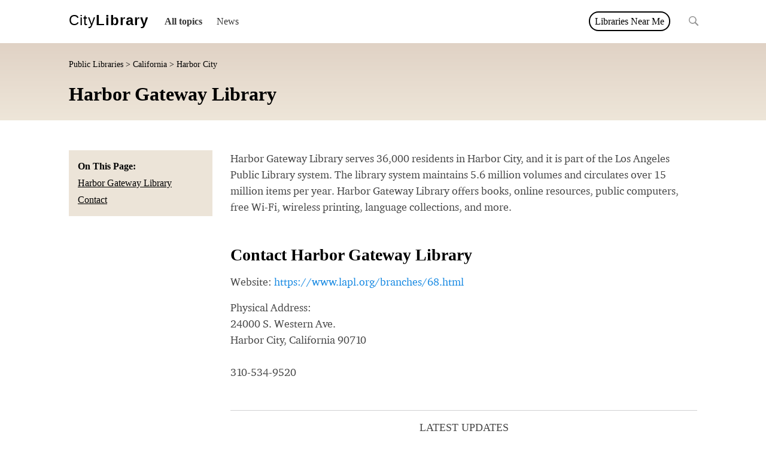

--- FILE ---
content_type: text/html; charset=utf-8
request_url: https://citylibrary.com/public-libraries/harbor-gateway-library/
body_size: 13746
content:






<!DOCTYPE html>
<html lang="en">
<head>
    <!-- Google Tag Manager -->
    <script>(function (w, d, s, l, i) {
        w[l] = w[l] || [];
        w[l].push({
            'gtm.start':
                new Date().getTime(), event: 'gtm.js'
        });
        var f = d.getElementsByTagName(s)[0],
            j = d.createElement(s), dl = l != 'dataLayer' ? '&l=' + l : '';
        j.async = true;
        j.src =
            'https://www.googletagmanager.com/gtm.js?id=' + i + dl;
        f.parentNode.insertBefore(j, f);
    })(window, document, 'script', 'dataLayer', 'GTM-PSNMZ7N');</script>
    <!-- End Google Tag Manager -->
    <meta charset="utf-8"/>
    <meta name="viewport" content="width=device-width, initial-scale=1, shrink-to-fit=no">
    
    
        <meta name="keywords" content="Harbor Gateway Library,California,Los Angeles,Harbor City">
    
    
        <meta name="description" content="Harbor Gateway Library serves 36,000 residents in Harbor City. Contact by phone at 310-534-9520.  Or visit the location at 24000 S. Western Ave., Harbor City. Learn more about Harbor Gateway Library at CityLibrary.com">
    
    
    <title>Harbor Gateway Library - Contact, Hours, and Information | CityLibrary</title>
    
        <link rel="shortcut icon" href="https://d3oim7aeizxesl.cloudfront.net/static/images/multisite/3/favicon.ico"/>
    

    <script src='https://js.sentry-cdn.com/aafdd0f0473a41c0b7c32e9408b4edda.min.js' crossorigin="anonymous"></script>

    <script type="text/javascript">
        Sentry.onLoad(function() {
            Sentry.init({
                dsn: "https://aafdd0f0473a41c0b7c32e9408b4edda@o4504049165467648.ingest.sentry.io/4504049166778369",
                integrations: [new Sentry.BrowserTracing()],

                // Set tracesSampleRate to 1.0 to capture 100%
                // of transactions for performance monitoring.
                // We recommend adjusting this value in production
                tracesSampleRate: 1.0,
            });
        });
    </script>

    <script type="text/javascript">
        // make sure that those colors are in line with css styles
        let isMobile = /Android|webOS|iPhone|iPad|iPod|BlackBerry|IEMobile|Opera Mini/i.test(navigator.userAgent);
        var site_id = '3';

        var hidePlaceholders = function () {
            var placeholders = document.getElementsByClassName("map-placeholder");
            for (var i = 0; i < placeholders.length; i++) {
                placeholders[i].remove();
            }
        }

        var colors = {
            '1': { // WZ
                'primary': '#89a4bb',
                'secondary': '#4f5d78',
                'color_map': {
                    // https://coolors.co/
                    '0': '#1abD00',  // A
                    '1': '#97de5a',  // A-
                    '2': '#EDFD8B',  // B+
                    '3': '#e5d72d',  // B
                    '4': '#fcb22a',  // B-
                    '5': '#fc7b0d',  // C+
                    '6': '#ff0000',  // C
                    '7': '#b90000',  // C-
                    '8': '#90040c',  // D+
                    '9': '#6f0108',  // D
                    '10': '#530104', // D-
                    '11': '#2e0002', // F
                    '-1': '#e5e5e5'  // no data
                }
            },
            '2': { // RZ
                'primary': '#CACECB',
                'secondary': '#AAADAB'
                //'primary': '#0d6041',
                //'secondary': '#0da682'
            },
            '3': { // CL
                'primary': '#CACECB',
                'secondary': '#AAADAB'
                //'primary': '#e0d2c5',
                //'secondary': '#eee6d9'
            },
            '4': { // CL
                'primary': '#CACECB',
                'secondary': '#AAADAB'
                //'primary': '#e0d2c5',
                //'secondary': '#eee6d9'
            }
        }
    </script>

    


    <style type="text/css">
        /* content of the css/purged/bootstrap.min.css */
        :root {
            --blue: #007bff;
            --indigo: #6610f2;
            --purple: #6f42c1;
            --pink: #e83e8c;
            --red: #dc3545;
            --orange: #fd7e14;
            --yellow: #ffc107;
            --green: #28a745;
            --teal: #20c997;
            --cyan: #17a2b8;
            --white: #fff;
            --gray: #6c757d;
            --gray-dark: #343a40;
            --primary: #007bff;
            --secondary: #6c757d;
            --success: #28a745;
            --info: #17a2b8;
            --warning: #ffc107;
            --danger: #dc3545;
            --light: #f8f9fa;
            --dark: #343a40;
            --breakpoint-xs: 0;
            --breakpoint-sm: 576px;
            --breakpoint-md: 768px;
            --breakpoint-lg: 992px;
            --breakpoint-xl: 1200px;
            --font-family-sans-serif: -apple-system, BlinkMacSystemFont, "Segoe UI", Roboto, "Helvetica Neue", Arial, sans-serif, "Apple Color Emoji", "Segoe UI Emoji", "Segoe UI Symbol";
            --font-family-monospace: SFMono-Regular, Menlo, Monaco, Consolas, "Liberation Mono", "Courier New", monospace
        }

        *, ::after, ::before {
            box-sizing: border-box
        }

        html {
            font-family: sans-serif;
            line-height: 1.15;
            -webkit-text-size-adjust: 100%;
            -ms-text-size-adjust: 100%;
            -ms-overflow-style: scrollbar;
            -webkit-tap-highlight-color: transparent
        }

        @-ms-viewport {
            width: device-width;
        }

        footer, header, main {
            display: block
        }

        body {
            margin: 0;
            font-family: -apple-system, BlinkMacSystemFont, "Segoe UI", Roboto, "Helvetica Neue", Arial, sans-serif, "Apple Color Emoji", "Segoe UI Emoji", "Segoe UI Symbol";
            font-size: 1rem;
            font-weight: 400;
            line-height: 1.5;
            color: #212529;
            text-align: left;
            background-color: #fff
        }

        [tabindex="-1"]:focus {
            outline: 0 !important
        }

        hr {
            box-sizing: content-box;
            height: 0;
            overflow: visible
        }

        h1, h2, h3, h4, h5 {
            margin-top: 0;
            margin-bottom: .5rem
        }

        p {
            margin-top: 0;
            margin-bottom: 1rem
        }

        dl, ul {
            margin-top: 0;
            margin-bottom: 1rem
        }

        ul ul {
            margin-bottom: 0
        }

        strong {
            font-weight: bolder
        }

        a {
            color: #007bff;
            text-decoration: none;
            background-color: transparent;
            -webkit-text-decoration-skip: objects
        }

        a:hover {
            color: #0056b3;
            text-decoration: underline
        }

        a:not([href]):not([tabindex]) {
            color: inherit;
            text-decoration: none
        }

        a:not([href]):not([tabindex]):focus, a:not([href]):not([tabindex]):hover {
            color: inherit;
            text-decoration: none
        }

        a:not([href]):not([tabindex]):focus {
            outline: 0
        }

        img {
            vertical-align: middle;
            border-style: none
        }

        input {
            margin: 0;
            font-family: inherit;
            font-size: inherit;
            line-height: inherit
        }

        input {
            overflow: visible
        }

        input[type=date], input[type=month], input[type=time] {
            -webkit-appearance: listbox
        }

        [type=search] {
            outline-offset: -2px;
            -webkit-appearance: none
        }

        [type=search]::-webkit-search-cancel-button, [type=search]::-webkit-search-decoration {
            -webkit-appearance: none
        }

        summary {
            display: list-item;
            cursor: pointer
        }

        [hidden] {
            display: none !important
        }

        .h1, .h2, .h3, .h4, .h5, h1, h2, h3, h4, h5 {
            margin-bottom: .5rem;
            font-family: inherit;
            font-weight: 500;
            line-height: 1.2;
            color: inherit
        }

        .h1, h1 {
            font-size: 2.5rem
        }

        .h2, h2 {
            font-size: 2rem
        }

        .h3, h3 {
            font-size: 1.75rem
        }

        .h4, h4 {
            font-size: 1.5rem
        }

        .h5, h5 {
            font-size: 1.25rem
        }

        hr {
            margin-top: 1rem;
            margin-bottom: 1rem;
            border: 0;
            border-top: 1px solid rgba(0, 0, 0, .1)
        }

        .list-unstyled {
            padding-left: 0;
            list-style: none
        }

        .container {
            width: 100%;
            padding-right: 15px;
            padding-left: 15px;
            margin-right: auto;
            margin-left: auto
        }

        @media (min-width: 576px) {
            .container {
                max-width: 540px
            }
        }

        @media (min-width: 768px) {
            .container {
                max-width: 720px
            }
        }

        @media (min-width: 992px) {
            .container {
                max-width: 960px
            }
        }

        @media (min-width: 1200px) {
            .container {
                max-width: 1140px
            }
        }

        .container-fluid {
            width: 100%;
            padding-right: 15px;
            padding-left: 15px;
            margin-right: auto;
            margin-left: auto
        }

        .row {
            display: -ms-flexbox;
            display: flex;
            -ms-flex-wrap: wrap;
            flex-wrap: wrap;
            margin-right: -15px;
            margin-left: -15px
        }

        .col-md-12, .col-md-3, .col-md-4, .col-md-5, .col-md-6, .col-md-7, .col-md-8, .col-md-9 {
            position: relative;
            width: 100%;
            min-height: 1px;
            padding-right: 15px;
            padding-left: 15px
        }

        @media (min-width: 768px) {
            .col-md-3 {
                -ms-flex: 0 0 25%;
                flex: 0 0 25%;
                max-width: 25%
            }

            .col-md-4 {
                -ms-flex: 0 0 33.333333%;
                flex: 0 0 33.333333%;
                max-width: 33.333333%
            }

            .col-md-5 {
                -ms-flex: 0 0 41.666667%;
                flex: 0 0 41.666667%;
                max-width: 41.666667%
            }

            .col-md-6 {
                -ms-flex: 0 0 50%;
                flex: 0 0 50%;
                max-width: 50%
            }

            .col-md-7 {
                -ms-flex: 0 0 58.333333%;
                flex: 0 0 58.333333%;
                max-width: 58.333333%
            }

            .col-md-8 {
                -ms-flex: 0 0 66.666667%;
                flex: 0 0 66.666667%;
                max-width: 66.666667%
            }

            .col-md-9 {
                -ms-flex: 0 0 75%;
                flex: 0 0 75%;
                max-width: 75%
            }

            .col-md-12 {
                -ms-flex: 0 0 100%;
                flex: 0 0 100%;
                max-width: 100%
            }

            .offset-md-1 {
                margin-left: 8.333333%
            }
        }

        .btn {
            display: inline-block;
            font-weight: 400;
            text-align: center;
            white-space: nowrap;
            vertical-align: middle;
            -webkit-user-select: none;
            -moz-user-select: none;
            -ms-user-select: none;
            user-select: none;
            border: 1px solid transparent;
            padding: .375rem .75rem;
            font-size: 1rem;
            line-height: 1.5;
            border-radius: .25rem;
            transition: color .15s ease-in-out, background-color .15s ease-in-out, border-color .15s ease-in-out, box-shadow .15s ease-in-out
        }

        @media screen and (prefers-reduced-motion: reduce) {
            .btn {
                transition: none
            }
        }

        .btn:focus, .btn:hover {
            text-decoration: none
        }

        .btn.focus, .btn:focus {
            outline: 0;
            box-shadow: 0 0 0 .2rem rgba(0, 123, 255, .25)
        }

        .btn.disabled, .btn:disabled {
            opacity: .65
        }

        .btn:not(:disabled):not(.disabled) {
            cursor: pointer
        }

        .btn:not(:disabled):not(.disabled).active, .btn:not(:disabled):not(.disabled):active {
            background-image: none
        }

        a.btn.disabled {
            pointer-events: none
        }

        .card {
            position: relative;
            display: -ms-flexbox;
            display: flex;
            -ms-flex-direction: column;
            flex-direction: column;
            min-width: 0;
            word-wrap: break-word;
            background-color: #fff;
            background-clip: border-box;
            border: 1px solid rgba(0, 0, 0, .125);
            border-radius: .25rem
        }

        .card > hr {
            margin-right: 0;
            margin-left: 0
        }

        @-webkit-keyframes progress-bar-stripes {
            from {
                background-position: 1rem 0
            }
            to {
                background-position: 0 0
            }
        }

        @keyframes progress-bar-stripes {
            from {
                background-position: 1rem 0
            }
            to {
                background-position: 0 0
            }
        }

        .media {
            display: -ms-flexbox;
            display: flex;
            -ms-flex-align: start;
            align-items: flex-start
        }

        .border {
            border: 1px solid #dee2e6 !important
        }

        .border-top {
            border-top: 1px solid #dee2e6 !important
        }

        .border-right {
            border-right: 1px solid #dee2e6 !important
        }

        .clearfix::after {
            display: block;
            clear: both;
            content: ""
        }

        .flex-wrap {
            -ms-flex-wrap: wrap !important;
            flex-wrap: wrap !important
        }

        .text-right {
            text-align: right !important
        }

        .text-center {
            text-align: center !important
        }

        .font-weight-bold {
            font-weight: 700 !important
        }

        .visible {
            visibility: visible !important
        }

        @media print {
            *, ::after, ::before {
                text-shadow: none !important;
                box-shadow: none !important
            }

            a:not(.btn) {
                text-decoration: underline
            }

            img {
                page-break-inside: avoid
            }

            h2, h3, p {
                orphans: 3;
                widows: 3
            }

            h2, h3 {
                page-break-after: avoid
            }

            @page {
                size: a3
            }

            body {
                min-width: 992px !important
            }

            .container {
                min-width: 992px !important
            }
        }

        :root{--blue:#007bff;--indigo:#6610f2;--purple:#6f42c1;--pink:#e83e8c;--red:#dc3545;--orange:#fd7e14;--yellow:#ffc107;--green:#28a745;--teal:#20c997;--cyan:#17a2b8;--white:#fff;--gray:#6c757d;--gray-dark:#343a40;--primary:#007bff;--secondary:#6c757d;--success:#28a745;--info:#17a2b8;--warning:#ffc107;--danger:#dc3545;--light:#f8f9fa;--dark:#343a40;--breakpoint-xs:0;--breakpoint-sm:576px;--breakpoint-md:768px;--breakpoint-lg:992px;--breakpoint-xl:1200px;--font-family-sans-serif:-apple-system,BlinkMacSystemFont,\"Segoe UI\",Roboto,\"Helvetica Neue\",Arial,sans-serif,\"Apple Color Emoji\",\"Segoe UI Emoji\",\"Segoe UI Symbol\";--font-family-monospace:SFMono-Regular,Menlo,Monaco,Consolas,\"Liberation Mono\",\"Courier New\",monospace}*,::after,::before{box-sizing:border-box}html{font-family:sans-serif;line-height:1.15;-webkit-text-size-adjust:100%;-ms-text-size-adjust:100%;-ms-overflow-style:scrollbar;-webkit-tap-highlight-color:transparent}@-ms-viewport{width:device-width}footer,main{display:block}body{margin:0;font-family:-apple-system,BlinkMacSystemFont,\"Segoe UI\",Roboto,\"Helvetica Neue\",Arial,sans-serif,\"Apple Color Emoji\",\"Segoe UI Emoji\",\"Segoe UI Symbol\";font-size:1rem;font-weight:400;line-height:1.5;color:#212529;text-align:left;background-color:#fff}h1,h2,h3,h4{margin-top:0;margin-bottom:.5rem}p{margin-top:0;margin-bottom:1rem}ul{margin-top:0;margin-bottom:1rem}ul ul{margin-bottom:0}strong{font-weight:bolder}a{color:#007bff;text-decoration:none;background-color:transparent;-webkit-text-decoration-skip:objects}a:hover{color:#0056b3;text-decoration:underline}a:not([href]):not([tabindex]){color:inherit;text-decoration:none}a:not([href]):not([tabindex]):focus,a:not([href]):not([tabindex]):hover{color:inherit;text-decoration:none}a:not([href]):not([tabindex]):focus{outline:0}img{vertical-align:middle;border-style:none}[type=search]{outline-offset:-2px;-webkit-appearance:none}[type=search]::-webkit-search-cancel-button,[type=search]::-webkit-search-decoration{-webkit-appearance:none}.h1,.h2,.h3,.h4,h1,h2,h3,h4{margin-bottom:.5rem;font-family:inherit;font-weight:500;line-height:1.2;color:inherit}.h1,h1{font-size:2.5rem}.h2,h2{font-size:2rem}.h3,h3{font-size:1.75rem}.h4,h4{font-size:1.5rem}.list-unstyled{padding-left:0;list-style:none}.container{width:100%;padding-right:15px;padding-left:15px;margin-right:auto;margin-left:auto}@media (min-width:576px){.container{max-width:540px}}@media (min-width:768px){.container{max-width:720px}}@media (min-width:992px){.container{max-width:960px}}@media (min-width:1200px){.container{max-width:1140px}}.row{display:-ms-flexbox;display:flex;-ms-flex-wrap:wrap;flex-wrap:wrap;margin-right:-15px;margin-left:-15px}.col-md-12,.col-md-3,.col-md-9{position:relative;width:100%;min-height:1px;padding-right:15px;padding-left:15px}@media (min-width:768px){.col-md-3{-ms-flex:0 0 25%;flex:0 0 25%;max-width:25%}.col-md-9{-ms-flex:0 0 75%;flex:0 0 75%;max-width:75%}.col-md-12{-ms-flex:0 0 100%;flex:0 0 100%;max-width:100%}}.card{position:relative;display:-ms-flexbox;display:flex;-ms-flex-direction:column;flex-direction:column;min-width:0;word-wrap:break-word;background-color:#fff;background-clip:border-box;border:1px solid rgba(0,0,0,.125);border-radius:.25rem}@-webkit-keyframes progress-bar-stripes{from{background-position:1rem 0}to{background-position:0 0}}@keyframes progress-bar-stripes{from{background-position:1rem 0}to{background-position:0 0}}.border-top{border-top:1px solid #dee2e6!important}@media print{*,::after,::before{text-shadow:none!important;box-shadow:none!important}a:not(.btn){text-decoration:underline}img{page-break-inside:avoid}h2,h3,p{orphans:3;widows:3}h2,h3{page-break-after:avoid}@page{size:a3}body{min-width:992px!important}.container{min-width:992px!important}

    </style>


    <link rel="stylesheet" href="https://d3oim7aeizxesl.cloudfront.net/static/css/style.css.gz"/>
    
    
    
        <link rel="stylesheet" href="https://d3oim7aeizxesl.cloudfront.net/static/css/multisite/3/style.css"/>
    
    <script defer src="https://d3oim7aeizxesl.cloudfront.net/static/js/jquery-3.6.1.min.js.gz"></script>
    <script defer src="https://d3oim7aeizxesl.cloudfront.net/static/js/bootstrap.bundle.min.js.gz"></script>
    <script defer src="https://d3oim7aeizxesl.cloudfront.net/static/js/popper.min.js.gz"></script>
    <script defer src="https://d3oim7aeizxesl.cloudfront.net/static/js/tooltip.min.js.gz"></script>
    <script defer src="https://d3oim7aeizxesl.cloudfront.net/static/js/lozad.min.js.gz"></script>


    <script type="text/javascript">
        // https://www.sitepoint.com/javascript-generate-lighter-darker-color/
        function color_luminance(hex, lum) {

            // validate hex string
            hex = String(hex).replace(/[^0-9a-f]/gi, '');
            if (hex.length < 6) {
                hex = hex[0]+hex[0]+hex[1]+hex[1]+hex[2]+hex[2];
            }
            lum = lum || 0;

            // convert to decimal and change luminosity
            var rgb = "#", c, i;
            for (i = 0; i < 3; i++) {
                c = parseInt(hex.substr(i*2,2), 16);
                c = Math.round(Math.min(Math.max(0, c + (c * lum)), 255)).toString(16);
                rgb += ("00"+c).substr(c.length);
            }

            return rgb;
        }

        document.addEventListener('DOMContentLoaded', function() {
        $(function () {
            let $mainMenuPopup1 = $('#main-nav-popup1');
            let $mainMenuPopup2 = $('#main-nav-popup2');

            $('#main-nav-popup1-trigger').on('mouseenter', function (e) {
                $mainMenuPopup1.show();
                let diff = ($mainMenuPopup1.width() + $mainMenuPopup1.offset().left) - $('body').width()
                if (diff > 0) $mainMenuPopup1[0].style.left = -diff - 15;
            });
            $('#main-nav-popup1-trigger').on('mouseleave', function (e) {
                $mainMenuPopup1.hide();
                $mainMenuPopup1[0].style.left = 0;
            });

            $('#main-nav-popup2-trigger').on('mouseenter', function (e) {
                $('#main-nav-popup2').show();
                let diff = ($mainMenuPopup2.width() + $mainMenuPopup2.offset().left) - $('body').width()
                if (diff > 0) $mainMenuPopup2[0].style.left = -diff - 15;
            });
            $('#main-nav-popup2-trigger').on('mouseleave', function (e) {
                $('#main-nav-popup2').hide();
                $mainMenuPopup2[0].style.left = 0;
            });

            function openMobileMenu() {
                $('#main-nav-mobile-trigger-on').hide();
                $('#main-nav-mobile').show();
                $('#main-nav-mobile-trigger-off').show();
            }

            function closeMobileMenu() {
                $('#main-nav-mobile-trigger-on').show();
                $('#main-nav-mobile').hide();
                $('#main-nav-mobile-trigger-off').hide();
            }

            $('#main-nav-mobile-trigger-on').on('click', function (e) {
                openMobileMenu();
            });

            $('#main-nav-mobile-trigger-off').on('click', function (e) {
                closeMobileMenu();
            });

            $('.trigger-close-menu').on('click', function (e) {
                closeMobileMenu();
            });

            $('.main-nav-mobile-submenu-trigger-on').on('click', function (e) {
                var target = $(e.target);
                target.hide();
                target.siblings('.main-nav-mobile-submenu-trigger-off').show();
                target.siblings('ul')[0].style.maxHeight = '500px';
            });

            $('.main-nav-mobile-submenu-trigger-off').on('click', function (e) {
                var target = $(e.target);
                target.hide();
                target.siblings('.main-nav-mobile-submenu-trigger-on').show();
                target.siblings('ul')[0].style.maxHeight = '0';
            });

            function resizeMenu() {
                $('div#main-nav')[0].style.opacity = 0;

                $('#main-nav-mobile').hide();

                var parentEnd = $('div#main-nav')[0].offsetLeft + $('div#main-nav')[0].offsetWidth - 60;
                var listItems = $('div#main-nav > ul li.main-menu-items');
                listItems.show();
                listItems.each(function (index, el) {
                    var elementEnd = el.offsetLeft + el.offsetWidth;
                    if (parentEnd > elementEnd) {
                        $(listItems[index]).show();
                    } else {
                        $(listItems[index]).hide();
                    }
                });

                // resize category menu
                var parentEnd = $('div#main-nav')[0].offsetLeft + $('div#main-nav')[0].offsetWidth - 60;
                var listItems = $('div#main-nav li.main-menu-post');
                var listItemsSubmenu = $('div#main-nav-popup2 li');
                listItemsSubmenu.hide();
                listItems.removeClass('main-menu-post-hidden');
                var listItemsLength = listItems.length;
                var visibleSubmenuElements = 0;
                listItems.each(function (index, el) {
                    if (index === (listItemsLength - 1)) {
                        // ignore the last element as it is '...'
                        return;
                    }
                    var elementEnd = el.offsetLeft + el.offsetWidth;
                    if (parentEnd > elementEnd) {
                        el.classList.remove('main-menu-post-hidden');
                    } else {
                        el.classList.add('main-menu-post-hidden');
                        listItemsSubmenu.find('a:contains("' + el.textContent.trim() + '")').parent().show();
                        visibleSubmenuElements += 1;
                    }
                });

                if (visibleSubmenuElements > 0) {
                    $('#main-nav-popup2-trigger').show();
                } else {
                    $('#main-nav-popup2-trigger').hide();
                }
                $('div#main-nav')[0].style.opacity = 1;
            }

            function resizeEventHandler() {
                resizeMenu();
            }

            resizeEventHandler();

            var resizeTimeout;
            window.addEventListener('resize', function () {
                $('div#main-nav')[0].style.opacity = 0;
                clearTimeout(resizeTimeout);
                resizeTimeout = setTimeout(resizeEventHandler, 100);
            });


            $('footer #footer-view-more .clickable').on('click', function (e) {
                $('.footer-categories .footer-category-more').show();
                $('footer #footer-view-more').hide();
                $('footer #footer-view-less').show();
            });

            $('footer #footer-view-less .clickable').on('click', function (e) {
                $('.footer-categories .footer-category-more').hide();
                $('footer #footer-view-less').hide();
                $('footer #footer-view-more').show();
            });

            $('#latest-updates-load-more span').on('click', function (e) {
                // show spinner
                $('#latest-updates-load-more-spinner').show();

                let $this = $(this);
                $this.parent().hide();
                let container = $(this).parent().parent().find('.latest-updates-container');
                let totalElements = $(this).parent().parent().find('.latest-updates-container').data('totalResults');
                let page = container.data('page');
                let url = window.location.href.includes('?') ? window.location.href + '&blog_posts&page=' + (page+1) : window.location.href + '?blog_posts&page=' + (page+1);
                $.ajax(url).done(function( data ) {
                    container.append(data);
                    $('#latest-updates-load-more-spinner').hide();
                    container.data('page', page+1);
                    let visibleElements = container.find('.latest-updates-post').length;
                    if (totalElements <= visibleElements) {
                        $this.parent().hide();
                    } else {
                        $this.parent().show();
                    }
                });
            });

        });
        });
    </script>

    
    
        <!-- Google tag (gtag.js) -->
<script async src="https://www.googletagmanager.com/gtag/js?id=G-B6253D8PTX"></script>
<script>
  window.dataLayer = window.dataLayer || [];
  function gtag(){dataLayer.push(arguments);}
  gtag('js', new Date());

  gtag('config', 'G-B6253D8PTX');
</script>
<script async src="https://pagead2.googlesyndication.com/pagead/js/adsbygoogle.js?client=ca-pub-7236094607587167"
     crossorigin="anonymous"></script>
    
    
</head>
<body>
<!-- Google Tag Manager (noscript) -->
<noscript>
    <iframe src="https://www.googletagmanager.com/ns.html?id=GTM-PSNMZ7N"
            height="0" width="0" style="display:none;visibility:hidden"></iframe>
</noscript>
<!-- End Google Tag Manager (noscript) -->
<div id="main-nav-mobile">
    <ul>
        <li><input type="text" id="search-mobile" class="search" placeholder="Search" value=""></li>
        
            <li>
                <a href="/blog/first-category/">News</a>
                

            </li>
        
        <li class="extra-space"><strong>Find Your Cities Public Library</strong></li>
        <li><a class="light trigger-close-menu" href="/#service-providers-by-state">By State</a></li>
        <li><a class="light" href="https://citylibrary.com/public-libraries/">By Name</a></li>
    </ul>
</div>
<div class="site-container">
    <div class="site-top-logo-and-content">
            <div class="container-fluid header">
                <div class="container header-container">
                    




<div class="row" style="flex-wrap: nowrap;">
    <a href="#" id="main-nav-mobile-trigger">
        <i id="main-nav-mobile-trigger-on" class="fa fa-bars"></i>
        <i id="main-nav-mobile-trigger-off" class="fa fa-times"></i>
    </a>
    <a href="/" class="logo">
        
        
            <span class="logo-first">City</span><span class="logo-second">Library</span>

        
    </a>
    <div id="main-nav" style="opacity: 0;">
        <ul>
            
                <li class="nowrap " id="main-nav-popup1-trigger" style="position: relative;">
                    <a href="#" class="main-nav-bold">
                        
                            All topics <i class="fa fa-chevron-down"></i></a>
                    <div class="main-nav-popup" id="main-nav-popup1" style="display: none">
                        <div class="main-nav-popup-left">
                            <ul>
                                
                                    <li ><a
                                            href="/blog/first-category/">
                                        <strong>News</strong>
                                        <span></span>
                                    </a></li>
                                
                            </ul>
                        </div>
                        <div class="main-nav-popup-right">
                            <strong>Find Your Public Library</strong><br/>
                            <a href="/#service-providers-by-state">By State</a><br/>
                            <a href="https://citylibrary.com/public-libraries/">By Name</a><br/>
                        </div>
                    </div>
                </li>
            
            
                <li class="nowrap main-menu-items"><a href="/blog/first-category/">News</a></li>
            
            
            
        </ul>
    </div>
    
        <div id="service-provider-near-me">
            <a href="https://citylibrary.com/public-libraries/">Libraries Near Me</a>
        </div>
    
    <input type="text" id="search" class="search" placeholder="Search" autocomplete="off" value="">
</div>
                </div>
            </div>
        
    <div class="page-header">
        <div class="container">
            <div style="padding: 0 30px;">
                <div class="page-header-breadcrumb">
                    <a href="https://citylibrary.com/public-libraries/">Public Libraries</a> &gt;
                    <a href="/states/california/">California</a> &gt
                    Harbor City
                </div>
                <h1>Harbor Gateway Library</h1>
            </div>
        </div>
    </div>

    

        <div class="container service-provider-page public-library">
            
            <div class="content">
                
  
  <div class="row">
      <div class="col-md-3">
          
    <div class="page-buttons page-buttons-side">
        <div class="page-buttons-list" id="page-buttons-list">
            <strong>On This Page:</strong>
            <ul>
                <li><a href="#service-intro">Harbor Gateway Library</a></li>
                
                    <li><a href="#contact">Contact</a></li>
                









                
            </ul>
        </div>
    </div>

      </div>
    <div class="col-md-9">
      
    <div class="blog-post service-provider-post">

        <div class="blog-body">
            <p>Harbor Gateway Library serves 36,000 residents in Harbor City, and it is part of the Los Angeles Public Library system. The library system maintains 5.6 million volumes and circulates over 15 million items per year. Harbor Gateway Library offers books, online resources, public computers, free Wi-Fi, wireless printing, language collections, and more.</p>

            




            
    
        <div class="anchor-offset" id="contact"></div>
        <div>
            <h2>Contact Harbor Gateway Library</h2>
            
                <p>Website: <a href="https://www.lapl.org/branches/68.html">https://www.lapl.org/branches/68.html</a></p>
            
            <p>
                Physical Address: <br/>
                24000 S. Western Ave. <br/>
                
                
                    Harbor City, California 90710 <br/>
                
                <br/>
                310-534-9520 <br/>
                
            </p>
        </div>
    

















    


            

            <div class="anchor-offset" id="news-and-resources"></div>


    <div id="latest-updates" class="with-margin">
        <div class="blog-meta">
            <div class="latest-updates-header">
                <span>Latest Updates</span>
            </div>
        </div>
        <div class="latest-updates-container">
            
                



<div class="latest-updates-post">
  <a href="/blog-posts/prism-book-alliance/">
    
      <div class="latest-updates-post-image">
        
          <img
              loading="lazy"
              src="https://d3oim7aeizxesl.cloudfront.net/media/images/prism-book-alliance.max-600x450.fillbackground-600x450.png"
              alt="prism-book-alliance"
              width="600"
              height="450" />
      </div>
    

    <h3 class="latest-updates-post-title">Prism Book Alliance</h3>

    
      <div class="latest-updates-post-date">
        By Dave on 7/4/2022
      </div>
    

    <div class="latest-updates-post-intro">
      <p data-block-key="o3i87">Prism Book Alliance was a book review site celebrating diversity through literature. And, while the site is no longer active, the team at CityLibrary.com has preserved some of the history and information about this project.</p>
    </div>
  </a>
</div>

            
                



<div class="latest-updates-post">
  <a href="/blog-posts/harare-city-library/">
    
      <div class="latest-updates-post-image">
        
          <img
              loading="lazy"
              src="https://d3oim7aeizxesl.cloudfront.net/media/images/harare.max-600x450.fillbackground-600x450.jpg"
              alt="Harare City Library"
              width="600"
              height="450" />
      </div>
    

    <h3 class="latest-updates-post-title">Harare City Library</h3>

    
      <div class="latest-updates-post-date">
        By Ashlee on 5/11/2022
      </div>
    

    <div class="latest-updates-post-intro">
      <p data-block-key="fyfh0">Learn more about Harare City Library.</p>
    </div>
  </a>
</div>

            
        </div>
    </div>



        </div>

        <div class="more-from-site">
    <h1>More Public Libraries in California</h1>
    <div class="more-link">
        <a href="/states/california/">View all</a>
    </div>
    <ul class="three-rows-nowrap">
        
            <li>
                <a href="https://citylibrary.com/public-libraries/a-c-bilbrew-library/">A C Bilbrew Library</a>
            </li>
        
            <li>
                <a href="https://citylibrary.com/public-libraries/adelanto-branch-library/">Adelanto Branch Library</a>
            </li>
        
            <li>
                <a href="https://citylibrary.com/public-libraries/adin-station-library/">Adin Station Library</a>
            </li>
        
            <li>
                <a href="https://citylibrary.com/public-libraries/african-american-museum-and-library-at-oakland/">African American Museum and Library at Oakland</a>
            </li>
        
            <li>
                <a href="https://citylibrary.com/public-libraries/agoura-hills-library/">Agoura Hills Library</a>
            </li>
        
            <li>
                <a href="https://citylibrary.com/public-libraries/ak-smiley-public-library/">A.K. Smiley Public Library</a>
            </li>
        
            <li>
                <a href="https://citylibrary.com/public-libraries/alameda-county-library/">Alameda County Library</a>
            </li>
        
            <li>
                <a href="https://citylibrary.com/public-libraries/alameda-free-library/">Alameda Free Library</a>
            </li>
        
            <li>
                <a href="https://citylibrary.com/public-libraries/alameda-west-end-library/">Alameda West End Library</a>
            </li>
        
            <li>
                <a href="https://citylibrary.com/public-libraries/alamitos-neighborhood-library/">Alamitos Neighborhood Library</a>
            </li>
        
            <li>
                <a href="https://citylibrary.com/public-libraries/albany-library/">Albany Library</a>
            </li>
        
            <li>
                <a href="https://citylibrary.com/public-libraries/albert-h-soliz-library/">Albert H. Soliz Library</a>
            </li>
        
            <li>
                <a href="https://citylibrary.com/public-libraries/alhambra-civic-center-library/">Alhambra Civic Center Library</a>
            </li>
        
            <li>
                <a href="https://citylibrary.com/public-libraries/aliso-viejo-branch-library/">Aliso Viejo Branch Library</a>
            </li>
        
            <li>
                <a href="https://citylibrary.com/public-libraries/alleghany-station-library/">Alleghany Station Library</a>
            </li>
        
            <li>
                <a href="https://citylibrary.com/public-libraries/allendale-branch-library/">Allendale Branch Library</a>
            </li>
        
            <li>
                <a href="https://citylibrary.com/public-libraries/almaden-branch-library/">Almaden Branch Library</a>
            </li>
        
            <li>
                <a href="https://citylibrary.com/public-libraries/alma-reaves-woods-watts-branch-library/">Alma Reaves Woods Watts Branch Library</a>
            </li>
        
            <li>
                <a href="https://citylibrary.com/public-libraries/alondra-library/">Alondra Library</a>
            </li>
        
            <li>
                <a href="https://citylibrary.com/public-libraries/alpaugh-branch-library/">Alpaugh Branch Library</a>
            </li>
        
            <li>
                <a href="https://citylibrary.com/public-libraries/alpine-branch-library/">Alpine Branch Library</a>
            </li>
        
            <li>
                <a href="https://citylibrary.com/public-libraries/altadena-public-library/">Altadena Public Library</a>
            </li>
        
            <li>
                <a href="https://citylibrary.com/public-libraries/alviso-library/">Alviso Library</a>
            </li>
        
            <li>
                <a href="https://citylibrary.com/public-libraries/american-canyon-library/">American Canyon Library</a>
            </li>
        
            <li>
                <a href="https://citylibrary.com/public-libraries/anderson-branch-library/">Anderson Branch Library</a>
            </li>
        
            <li>
                <a href="https://citylibrary.com/public-libraries/angeles-mesa-branch-library/">Angeles Mesa Branch Library</a>
            </li>
        
            <li>
                <a href="https://citylibrary.com/public-libraries/angelo-m-iacoboni-library/">Angelo M. Iacoboni Library</a>
            </li>
        
            <li>
                <a href="https://citylibrary.com/public-libraries/angels-camp-branch-library/">Angels Camp Branch Library</a>
            </li>
        
            <li>
                <a href="https://citylibrary.com/public-libraries/anthony-quinn-library/">Anthony Quinn Library</a>
            </li>
        
            <li>
                <a href="https://citylibrary.com/public-libraries/antioch-library/">Antioch Library</a>
            </li>
        
            <li>
                <a href="https://citylibrary.com/public-libraries/anza-branch-library/">Anza Branch Library</a>
            </li>
        
            <li>
                <a href="https://citylibrary.com/public-libraries/anza-valley-community-library/">Anza Valley Community Library</a>
            </li>
        
            <li>
                <a href="https://citylibrary.com/public-libraries/applegate-library/">Applegate Library</a>
            </li>
        
            <li>
                <a href="https://citylibrary.com/public-libraries/aptos-branch-library/">Aptos Branch Library</a>
            </li>
        
            <li>
                <a href="https://citylibrary.com/public-libraries/arbuckle-branch-library/">Arbuckle Branch Library</a>
            </li>
        
            <li>
                <a href="https://citylibrary.com/public-libraries/arcade-community-library/">Arcade Community Library</a>
            </li>
        
            <li>
                <a href="https://citylibrary.com/public-libraries/arcata-library/">Arcata Library</a>
            </li>
        
            <li>
                <a href="https://citylibrary.com/public-libraries/arden-dimick-library/">Arden-Dimick Library</a>
            </li>
        
            <li>
                <a href="https://citylibrary.com/public-libraries/arlington-branch-library/">Arlington Branch Library</a>
            </li>
        
            <li>
                <a href="https://citylibrary.com/public-libraries/armona-community-library/">Armona Community Library</a>
            </li>
        
            <li>
                <a href="https://citylibrary.com/public-libraries/arnold-branch-library/">Arnold Branch Library</a>
            </li>
        
            <li>
                <a href="https://citylibrary.com/public-libraries/aromas-branch-library/">Aromas Branch Library</a>
            </li>
        
            <li>
                <a href="https://citylibrary.com/public-libraries/arroyo-seco-regional-branch-library/">Arroyo Seco Regional Branch Library</a>
            </li>
        
            <li>
                <a href="https://citylibrary.com/public-libraries/artesia-library/">Artesia Library</a>
            </li>
        
            <li>
                <a href="https://citylibrary.com/public-libraries/arvin-branch-library/">Arvin Branch Library</a>
            </li>
        
            <li>
                <a href="https://citylibrary.com/public-libraries/ascot-branch-library/">Ascot Branch Library</a>
            </li>
        
            <li>
                <a href="https://citylibrary.com/public-libraries/asian-branch-library/">Asian Branch Library</a>
            </li>
        
            <li>
                <a href="https://citylibrary.com/public-libraries/atascadero-library/">Atascadero Library</a>
            </li>
        
            <li>
                <a href="https://citylibrary.com/public-libraries/atherton-library/">Atherton Library</a>
            </li>
        
            <li>
                <a href="https://citylibrary.com/public-libraries/atlantic-branch-library/">Atlantic Branch Library</a>
            </li>
        
            <li>
                <a href="https://citylibrary.com/public-libraries/atwater-branch-library/">Atwater Branch Library</a>
            </li>
        
            <li>
                <a href="https://citylibrary.com/public-libraries/atwater-village-branch-library/">Atwater Village Branch Library</a>
            </li>
        
            <li>
                <a href="https://citylibrary.com/public-libraries/auberry-branch-library/">Auberry Branch Library</a>
            </li>
        
            <li>
                <a href="https://citylibrary.com/public-libraries/avalon-library/">Avalon Library</a>
            </li>
        
            <li>
                <a href="https://citylibrary.com/public-libraries/avenal-library/">Avenal Library</a>
            </li>
        
            <li>
                <a href="https://citylibrary.com/public-libraries/avenue-library/">Avenue Library</a>
            </li>
        
            <li>
                <a href="https://citylibrary.com/public-libraries/baker-branch-library/">Baker Branch Library</a>
            </li>
        
            <li>
                <a href="https://citylibrary.com/public-libraries/balboa-branch-library/">Balboa Branch Library</a>
            </li>
        
            <li>
                <a href="https://citylibrary.com/public-libraries/balboa-branch-library-2/">Balboa Branch Library</a>
            </li>
        
            <li>
                <a href="https://citylibrary.com/public-libraries/baldwin-hills-branch-library/">Baldwin Hills Branch Library</a>
            </li>
        
    </ul>
</div>

<div class="more-from-site">
    <h1>Popular Public Libraries</h1>
    <div class="more-link">
        <a href="https://citylibrary.com/public-libraries/">View all</a>
    </div>
    <ul class="three-rows-nowrap">
        
            <li>
                <a href="https://citylibrary.com/public-libraries/american-fork-public-library/">American Fork Public Library</a>
            </li>
        
            <li>
                <a href="https://citylibrary.com/public-libraries/havelock-public-library/">Havelock-Craven Public Library</a>
            </li>
        
            <li>
                <a href="https://citylibrary.com/public-libraries/los-angeles-public-library/">Los Angeles Public Library</a>
            </li>
        
            <li>
                <a href="https://citylibrary.com/public-libraries/new-york-public-library/">New York Public Library</a>
            </li>
        
            <li>
                <a href="https://citylibrary.com/public-libraries/austin-public-library/">Austin Public Library</a>
            </li>
        
            <li>
                <a href="https://citylibrary.com/public-libraries/jacksonville-public-library/">Jacksonville Public Library</a>
            </li>
        
            <li>
                <a href="https://citylibrary.com/public-libraries/columbus-metropolitan-library/">Columbus Metropolitan Library</a>
            </li>
        
            <li>
                <a href="https://citylibrary.com/public-libraries/salt-lake-county-library-system/">Salt Lake County Library System</a>
            </li>
        
            <li>
                <a href="https://citylibrary.com/public-libraries/palm-beach-county-library-system/">Palm Beach County Library System</a>
            </li>
        
            <li>
                <a href="https://citylibrary.com/public-libraries/san-diego-county-library/">San Diego County Library</a>
            </li>
        
            <li>
                <a href="https://citylibrary.com/public-libraries/san-francisco-public-library/">San Francisco Public Library</a>
            </li>
        
            <li>
                <a href="https://citylibrary.com/public-libraries/polk-county-library-cooperative/">Polk County Library Cooperative</a>
            </li>
        
            <li>
                <a href="https://citylibrary.com/public-libraries/robert-p-kinchen-central-library/">Robert P. Kinchen Central Library</a>
            </li>
        
            <li>
                <a href="https://citylibrary.com/public-libraries/dayton-metro-library/">Dayton Metro Library</a>
            </li>
        
            <li>
                <a href="https://citylibrary.com/public-libraries/omaha-public-library/">Omaha Public Library</a>
            </li>
        
            <li>
                <a href="https://citylibrary.com/public-libraries/long-beach-public-library/">Long Beach Public Library</a>
            </li>
        
            <li>
                <a href="https://citylibrary.com/public-libraries/milwaukee-public-library-central-library/">Milwaukee Public Library - Central Library</a>
            </li>
        
            <li>
                <a href="https://citylibrary.com/public-libraries/summit-pierce-county-library/">Summit Pierce County Library</a>
            </li>
        
            <li>
                <a href="https://citylibrary.com/public-libraries/anne-arundel-county-public-library/">Anne Arundel County Public Library</a>
            </li>
        
            <li>
                <a href="https://citylibrary.com/public-libraries/timberland-regional-library/">Timberland Regional Library</a>
            </li>
        
            <li>
                <a href="https://citylibrary.com/public-libraries/ocean-county-library/">Ocean County Library</a>
            </li>
        
            <li>
                <a href="https://citylibrary.com/public-libraries/fort-vancouver-regional-libraries/">Fort Vancouver Regional Libraries</a>
            </li>
        
            <li>
                <a href="https://citylibrary.com/public-libraries/morris-county-library/">Morris County Library</a>
            </li>
        
            <li>
                <a href="https://citylibrary.com/public-libraries/volusia-county-public-library/">Volusia County Public Library</a>
            </li>
        
            <li>
                <a href="https://citylibrary.com/public-libraries/delaware-county-library-system/">Delaware County Library System</a>
            </li>
        
            <li>
                <a href="https://citylibrary.com/public-libraries/dekalb-county-public-library/">DeKalb County Public Library</a>
            </li>
        
            <li>
                <a href="https://citylibrary.com/public-libraries/cesar-chavez-central-library/">Cesar Chavez Central Library</a>
            </li>
        
            <li>
                <a href="https://citylibrary.com/public-libraries/alameda-county-library/">Alameda County Library</a>
            </li>
        
            <li>
                <a href="https://citylibrary.com/public-libraries/district-of-columbia-public-library/">District of Columbia Public Library</a>
            </li>
        
            <li>
                <a href="https://citylibrary.com/public-libraries/seattle-public-library/">Seattle Public Library</a>
            </li>
        
            <li>
                <a href="https://citylibrary.com/public-libraries/sonoma-county-library/">Sonoma County Library</a>
            </li>
        
            <li>
                <a href="https://citylibrary.com/public-libraries/nashville-public-library/">Nashville Public Library</a>
            </li>
        
            <li>
                <a href="https://citylibrary.com/public-libraries/boston-public-library/">Boston Public Library</a>
            </li>
        
            <li>
                <a href="https://citylibrary.com/public-libraries/great-river-regional-library/">Great River Regional Library</a>
            </li>
        
            <li>
                <a href="https://citylibrary.com/public-libraries/sno-isle-libraries/">Sno-Isle Libraries</a>
            </li>
        
            <li>
                <a href="https://citylibrary.com/public-libraries/fort-bend-county-libraries/">Fort Bend County Libraries</a>
            </li>
        
            <li>
                <a href="https://citylibrary.com/public-libraries/denver-public-library/">Denver Public Library</a>
            </li>
        
            <li>
                <a href="https://citylibrary.com/public-libraries/cobb-county-public-library/">Cobb County Public Library</a>
            </li>
        
            <li>
                <a href="https://citylibrary.com/public-libraries/washington-park-library/">Washington Park Library</a>
            </li>
        
            <li>
                <a href="https://citylibrary.com/public-libraries/pikes-peak-library-district/">Pikes Peak Library District</a>
            </li>
        
            <li>
                <a href="https://citylibrary.com/public-libraries/enoch-pratt-free-library/">Enoch Pratt Free Library</a>
            </li>
        
            <li>
                <a href="https://citylibrary.com/public-libraries/montgomery-county-memorial-library-system/">Montgomery County Memorial Library System</a>
            </li>
        
            <li>
                <a href="https://citylibrary.com/public-libraries/multnomah-county-library/">Multnomah County Library</a>
            </li>
        
            <li>
                <a href="https://citylibrary.com/public-libraries/albuquerque-bernalillo-county-library-system/">Albuquerque Bernalillo County Library System</a>
            </li>
        
            <li>
                <a href="https://citylibrary.com/public-libraries/louisville-free-public-library-main/">Louisville Free Public Library - Main</a>
            </li>
        
            <li>
                <a href="https://citylibrary.com/public-libraries/detroit-public-library/">Detroit Public Library</a>
            </li>
        
            <li>
                <a href="https://citylibrary.com/public-libraries/pierce-county-library-system/">Pierce County Library System</a>
            </li>
        
            <li>
                <a href="https://citylibrary.com/public-libraries/starkey-ranch-theater-library-cultural-center/">Starkey Ranch Theater Library Cultural Center</a>
            </li>
        
            <li>
                <a href="https://citylibrary.com/public-libraries/stanislaus-county-free-library/">Stanislaus County Free Library</a>
            </li>
        
            <li>
                <a href="https://citylibrary.com/public-libraries/greenville-county-library/">Greenville County Library</a>
            </li>
        
            <li>
                <a href="https://citylibrary.com/public-libraries/jefferson-county-public-library-system/">Jefferson County Public Library System</a>
            </li>
        
            <li>
                <a href="https://citylibrary.com/public-libraries/brevard-county-libraries-administration/">Brevard County Libraries (Administration)</a>
            </li>
        
            <li>
                <a href="https://citylibrary.com/public-libraries/indianapolis-public-library-system/">Indianapolis Public Library System</a>
            </li>
        
            <li>
                <a href="https://citylibrary.com/public-libraries/saint-louis-county-library/">Saint Louis County Library</a>
            </li>
        
            <li>
                <a href="https://citylibrary.com/public-libraries/montgomery-county-public-libraries/">Montgomery County Public Libraries</a>
            </li>
        
            <li>
                <a href="https://citylibrary.com/public-libraries/buffalo-and-erie-county-public-library/">Buffalo and Erie County Public Library</a>
            </li>
        
            <li>
                <a href="https://citylibrary.com/public-libraries/contra-costa-county-public-library/">Contra Costa County Public Library</a>
            </li>
        
            <li>
                <a href="https://citylibrary.com/public-libraries/joel-d-valdez-main-library/">Joel D Valdez Main Library</a>
            </li>
        
            <li>
                <a href="https://citylibrary.com/public-libraries/san-jose-public-library/">San Jose Public Library</a>
            </li>
        
            <li>
                <a href="https://citylibrary.com/public-libraries/public-library-of-cincinnati-and-hamilton-county/">Public Library of Cincinnati and Hamilton County</a>
            </li>
        
    </ul>
</div>

    </div>

    </div>
  </div>

            </div>
            
        </div>
    </div>
    
        
        
        <footer>
            <div class="container">
                <div class="row">
                    <div class="col-md-4">
                        
                            <h1 class="sitename-text">City<strong>Library</strong></h1>
                        
                    </div>
                </div>
                <div class="row">
                    <div class="col-md-12">
                        <div class="blog-body">
                            <p data-block-key="zln1z">CityLibrary makes information about your local libraries, collections, programs and information and resources in your community easy to find and access.</p>
                        </div>
                    </div>
                </div>
                <div class="row">
                    <div class="col-md-12">
                        <div class="footer-categories">
                            
                                <div class="footer-category">
                                    <span class="footer-header"><a href="/blog/first-category/">News</a></span>
                                    <ul>
                                        
                                    </ul>
                                </div>
                            
                        </div>
                    </div>
                    <hr>
                </div>
                <div class="row">
                    <div id="footer-bottom">
                        <div class="col-md-6 footer-links">
                            
                        </div>
                        <div class="col-md-6 text-right footer-copyrights">
                            &copy; CityLibrary 2026. All rights reserved.
                        </div>
                    </div>
                </div>
            </div>
        </footer>
        
        
    
</div>
<script>
    document.addEventListener('DOMContentLoaded', function() {
        var observer = lozad('.lazy');
        observer.observe();
    });

    var input = document.getElementById("search");
    var input2 = document.getElementById("search-mobile");

    function doSearch(input) {
        event.preventDefault();

        if (event.keyCode === 13) {
            window.location.href = "/blog/search/?q=" + input.value;
        }
    }

    input.addEventListener("keyup", function (event) {
        doSearch(input)
    });
    input2.addEventListener("keyup", function (event) {
        doSearch(input2)
    });

    input.addEventListener('focusin', function (event) {
        event.target.classList.add("active");
    });

    input.addEventListener('focusout', function (event) {
        event.target.classList.remove("active");
    });

    document.addEventListener('DOMContentLoaded', function(){
        $(function () {
            $('[data-expand]').on('click', function () {
                var toExpand = $(this).attr('data-expand');
                var expandableElements = $('[data-expandable="' + toExpand + '"]').find('.expandable');

                if (expandableElements && expandableElements.length) {
                    var visible = $(expandableElements[0]).is(':visible');

                    if (visible) {
                        $(this).text('MORE >');
                        expandableElements.css('display', 'none');
                    } else {
                        $(this).text('LESS >');
                        if (expandableElements && expandableElements[0].nodeName.toLowerCase() === 'li') {
                            expandableElements.css('display', 'list-item');
                        } else {
                            expandableElements.css('display', 'inline-block');
                        }
                    }
                }
            });

            var reviewSummaryItems = $('.review-summary .review-summary-item');
            var reviewSummaryItemsCount = reviewSummaryItems.length;
            var reviewSummaryItemVisible = 0;

            var adjustSummaryItemsVisibility = function () {
                reviewSummaryItems.hide();
                reviewSummaryItems[reviewSummaryItemVisible].style.display = 'flex';
            };

            $('.review-summary-nav.review-summary-nav-next').on('click', function () {
                reviewSummaryItemVisible = reviewSummaryItemVisible + 1;
                if (reviewSummaryItemVisible === reviewSummaryItemsCount) {
                    reviewSummaryItemVisible = 0
                }
                adjustSummaryItemsVisibility();

            });

            $('.review-summary-nav.review-summary-nav-prev').on('click', function () {
                reviewSummaryItemVisible = reviewSummaryItemVisible - 1;
                if (reviewSummaryItemVisible === -1) {
                    reviewSummaryItemVisible = reviewSummaryItemsCount - 1
                }
                adjustSummaryItemsVisibility();
            });

            $('.review-item-embeded-show-more a').on('click', function () {
                $(this).parent().parent().removeClass('review-item-embeded-collapsed');
            });

            $('.review-item.review-item-embeded.review-item-embeded-collapsed').each(function () {
               if ($(this).height() < 750) {
                   $(this).removeClass('review-item-embeded-collapsed');
               }
            });
        });
    });
</script>

    <script>
    

    (function () {
        var anchors = document.getElementsByClassName('anchor-offset');

        function calculateAnchorOffset() {
            var stickyHeaderHeight = document.getElementById('page-buttons-list-sticky-id').offsetHeight;
            for (var i = 0; i < anchors.length; i++) {
                anchors[i].style.top = '-' + stickyHeaderHeight + 'px';
            }
        }

        calculateAnchorOffset();

        window.addEventListener("resize", calculateAnchorOffset);
    })();
</script>


</body>
</html>


--- FILE ---
content_type: text/html; charset=utf-8
request_url: https://www.google.com/recaptcha/api2/aframe
body_size: 268
content:
<!DOCTYPE HTML><html><head><meta http-equiv="content-type" content="text/html; charset=UTF-8"></head><body><script nonce="ENs3ZVpSkR-0hA3rKRlXHA">/** Anti-fraud and anti-abuse applications only. See google.com/recaptcha */ try{var clients={'sodar':'https://pagead2.googlesyndication.com/pagead/sodar?'};window.addEventListener("message",function(a){try{if(a.source===window.parent){var b=JSON.parse(a.data);var c=clients[b['id']];if(c){var d=document.createElement('img');d.src=c+b['params']+'&rc='+(localStorage.getItem("rc::a")?sessionStorage.getItem("rc::b"):"");window.document.body.appendChild(d);sessionStorage.setItem("rc::e",parseInt(sessionStorage.getItem("rc::e")||0)+1);localStorage.setItem("rc::h",'1768992013591');}}}catch(b){}});window.parent.postMessage("_grecaptcha_ready", "*");}catch(b){}</script></body></html>